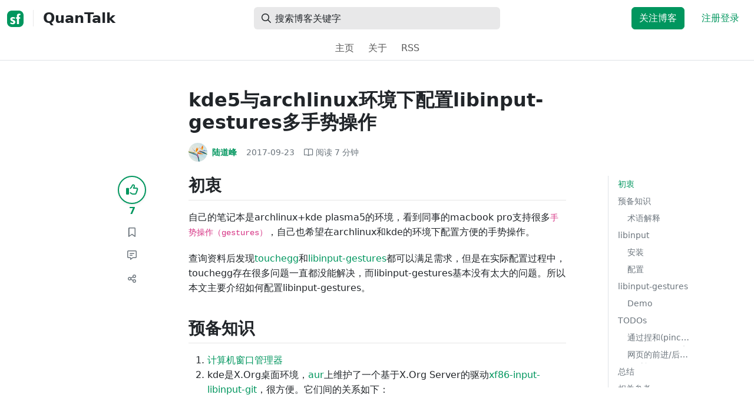

--- FILE ---
content_type: text/html; charset=utf-8
request_url: https://segmentfault.com/a/1190000011327776
body_size: 21138
content:
<!DOCTYPE html><html lang="zh"><head><meta charSet="utf-8"/><title>kde5与archlinux环境下配置libinput-gestures多手势操作 - QuanTalk - SegmentFault 思否</title><meta name="keywords" content="linux,手势监听,手势"/><meta name="description" content="自己的笔记本是archlinux+kde plasma5的环境，看到同事的macbook pro支持很多手势操作（gestures），自己也希望在archlinux和kde的环境下配置方便的手势操作。"/><meta name="userId" id="SFUserId"/><meta name="userRank" id="SFUserRank"/><meta name="viewport" content="width=device-width, initial-scale=1, viewport-fit=cover, user-scalable=no"/><meta rel="apple-touch-icon" href="https://static.segmentfault.com/main_site_next/prod/touch-icon.png"/><meta name="msapplication-square150x150logo" content="https://static.segmentfault.com/main_site_next/prod/touch-icon.png"/><meta http-equiv="X-UA-Compatible" content="IE=edge, chrome=1"/><meta name="renderer" content="webkit"/><meta name="alexaVerifyID" content="LkzCRJ7rPEUwt6fVey2vhxiw1vQ"/><meta name="apple-itunes-app" content="app-id=958101793, app-argument="/><meta property="qc:admins" content="15317273575564615446375"/><meta name="msapplication-TileColor" content="#009a61"/><meta name="baidu_union_verify" content="361d9f81bc56b8d1183231151d2b8012"/><meta name="sogou_site_verification" content="MKVKCoIjwL"/><meta name="360-site-verification" content="737314c9bf48873a1a0a22295203d9d1"/><link rel="shortcut icon" type="image/x-icon" href="https://static.segmentfault.com/main_site_next/prod/favicon.ico"/><link rel="search" type="application/opensearchdescription+xml" href="/opensearch.xml" title="SegmentFault"/><link rel="alternate" type="application/atom+xml" href="/feeds/questions" title="SegmentFault \u6700\u65B0\u95EE\u9898"/><link rel="alternate" type="application/atom+xml" href="/feeds/blogs" title="SegmentFault \u6700\u65B0\u6587\u7AE0"/><meta name="twitter:card" content="summary"/><meta name="twitter:image" content="https://static.segmentfault.com/main_site_next/prodtouch-icon.png"/><meta name="twitter:site" content="@segment_fault"/><meta name="twitter:creator" content="@segmentfault"/><meta name="twitter:title" content="kde5与archlinux环境下配置libinput-gestures多手势操作"/><meta name="og:type" content="article"/><meta name="og:image" content="https://static.segmentfault.com/main_site_next/prodtouch-icon.png"/><meta name="og:title" content="kde5与archlinux环境下配置libinput-gestures多手势操作"/><meta name="og:description" content="自己的笔记本是archlinux+kde plasma5的环境，看到同事的macbook pro支持很多手势操作（gestures），自己也希望在archlinux和kde的环境下配置方便的手势操作。"/><meta name="og:url" content="https://segmentfault.com/a/1190000011327776"/><meta name="og:site_name" content="SegmentFault 思否"/><meta name="msvalidate.01" content="2C018C53297C8388F3E7052F5E9CA6AF"/><meta name="event-object" value="{&quot;current&quot;: [&quot;article&quot;, [&quot;1190000011327776&quot;]], &quot;root&quot;: [&quot;article&quot;, &quot;1190000011327776&quot;]}" id="SFEventObject"/><link rel="canonical" href="https://segmentfault.com/a/1190000011327776"/><script type="application/ld+json">{
            "@context": "https://schema.org",
            "@type": "Article",
            "mainEntityOfPage": {
              "@type": "WebPage",
              "@id": "https://google.com/article"
            },
            "name": "kde5与archlinux环境下配置libinput-gestures多手势操作",
            "headline": "kde5与archlinux环境下配置libinput-gestures多手势操作",
            "image": "https://static.segmentfault.com/main_site_next/prodtouch-icon.png",
            "datePublished": "2017-09-23T14:23:12.000Z",
            "dateModified": "2019-04-19T15:12:31.000Z",
            "url": "https://segmentfault.com/a/1190000011327776",
            "author": {
              "@type": "Person",
              "name": "陆道峰",
              "url": "https://segmentfault.com/u/adolphlwq"
            },
            "publisher": {
              "@type": "Organization",
              "name": "SegmentFault",
              "logo": {
                "@type": "ImageObject",
                "url":
                  "https://assets.segmentfault.com/v-5fc4b0b2/global/img/static/touch-icon.png"
              }
            }
          }</script><meta name="next-head-count" content="37"/><link data-next-font="size-adjust" rel="preconnect" href="/" crossorigin="anonymous"/><link rel="preload" href="https://static.segmentfault.com/main_site_next/prod/_next/static/css/8a2de9abf59d619c.css" as="style"/><link rel="stylesheet" href="https://static.segmentfault.com/main_site_next/prod/_next/static/css/8a2de9abf59d619c.css" data-n-g=""/><noscript data-n-css=""></noscript><script defer="" nomodule="" src="https://static.segmentfault.com/main_site_next/prod/_next/static/chunks/polyfills-c67a75d1b6f99dc8.js"></script><script src="https://sponsor.segmentfault.com/spcjs.php?id=1&amp;block=1&amp;repu=0&amp;v=5f0a9217&amp;tag=linux%2C%E6%89%8B%E5%8A%BF%E7%9B%91%E5%90%AC%2C%E6%89%8B%E5%8A%BF&amp;withtext=1" data-nscript="beforeInteractive"></script><script src="https://static.segmentfault.com/main_site_next/prod/_next/static/chunks/webpack-f827bc7f33b5aa2a.js" defer=""></script><script src="https://static.segmentfault.com/main_site_next/prod/_next/static/chunks/framework-b06a93d4cd434123.js" defer=""></script><script src="https://static.segmentfault.com/main_site_next/prod/_next/static/chunks/main-7b0e951b1aa6f444.js" defer=""></script><script src="https://static.segmentfault.com/main_site_next/prod/_next/static/chunks/pages/_app-154d231470f83ca7.js" defer=""></script><script src="https://static.segmentfault.com/main_site_next/prod/_next/static/chunks/54312-bc4a0e4b41f24c9b.js" defer=""></script><script src="https://static.segmentfault.com/main_site_next/prod/_next/static/chunks/69706-07a7095268b70805.js" defer=""></script><script src="https://static.segmentfault.com/main_site_next/prod/_next/static/chunks/75637-fc32eba996308eba.js" defer=""></script><script src="https://static.segmentfault.com/main_site_next/prod/_next/static/chunks/11063-1b323070c1d23392.js" defer=""></script><script src="https://static.segmentfault.com/main_site_next/prod/_next/static/chunks/70694-3d6afca6967f318c.js" defer=""></script><script src="https://static.segmentfault.com/main_site_next/prod/_next/static/chunks/83075-4e7ff52fbf2dea21.js" defer=""></script><script src="https://static.segmentfault.com/main_site_next/prod/_next/static/chunks/pages/Blogs/Detail-251499ec59f860aa.js" defer=""></script><script src="https://static.segmentfault.com/main_site_next/prod/_next/static/rBuqxSyQsyebiBGJhT4Ov/_buildManifest.js" defer=""></script><script src="https://static.segmentfault.com/main_site_next/prod/_next/static/rBuqxSyQsyebiBGJhT4Ov/_ssgManifest.js" defer=""></script><style id="__jsx-563de19a56c74ed5">@media(min-width:1400px){.container{max-width:1320px}}.blog-header.theme-light input{background-color:rgba(33,37,41,.1)}.blog-header.theme-light input::-webkit-input-placeholder{color:rgba(var(--bs-dark-rgb),var(--bs-text-opacity))}.blog-header.theme-dark input{background-color:rgba(255,255,255,.1)}.blog-header.theme-dark input::-webkit-input-placeholder{color:rgba(var(--bs-light-rgb),var(--bs-text-opacity))}</style><style id="__jsx-b1cc3f89c4f8c7b8">@charset "UTF-8";.fmt,.preview-wrap{line-height:1.6}.fmt .hljs,.preview-wrap .hljs{background-color:transparent!important;padding:0!important}.fmt p,.fmt address,.fmt ul,.fmt ol,.fmt dl,.fmt pre,.fmt blockquote,.fmt table,.fmt figure,.fmt hr,.preview-wrap p,.preview-wrap address,.preview-wrap ul,.preview-wrap ol,.preview-wrap dl,.preview-wrap pre,.preview-wrap blockquote,.preview-wrap table,.preview-wrap figure,.preview-wrap hr{margin-bottom:1.25rem}.fmt p,.preview-wrap p{word-wrap:break-word}.fmt p a,.preview-wrap p a{word-break:break-all}.fmt ol ol,.fmt ol ul,.fmt ul ol,.fmt ul ul,.preview-wrap ol ol,.preview-wrap ol ul,.preview-wrap ul ol,.preview-wrap ul ul{margin-bottom:0}.fmt li>p:last-of-type,.preview-wrap li>p:last-of-type{margin-bottom:0!important}.fmt h1,.preview-wrap h1{font-size:2rem;margin:2.75rem 0 1rem;padding-bottom:.5rem;border-bottom:3px double rgba(0,0,0,.1)}.fmt h2,.preview-wrap h2{font-size:1.75rem;margin:2.5rem 0 1rem;padding-bottom:.5rem;border-bottom:1px double rgba(0,0,0,.1)}.fmt>h2:first-child,.preview-wrap>h2:first-child{margin-top:0}.fmt h3,.preview-wrap h3{font-size:1.5rem;margin:2.25rem 0 1rem}.fmt h4,.preview-wrap h4{font-size:1.25rem;margin:2rem 0 1rem}.fmt h5,.preview-wrap h5{font-size:1rem;margin:1.75rem 0 1rem}.fmt h6,.preview-wrap h6{font-size:1rem;margin:1.5rem 0 .5rem}.fmt h6::before,.preview-wrap h6::before{content:"❐";margin-right:.25rem}.fmt blockquote,.preview-wrap blockquote{padding-left:1rem;border-left:.25rem solid#e9ecef}.fmt pre,.preview-wrap pre{padding:1rem;max-height:35rem;line-height:1.5;background-color:#e9ecef;overflow:auto}.fmt pre code,.preview-wrap pre code{word-wrap:normal;overflow-wrap:normal;white-space:inherit}.fmt hr,.preview-wrap hr{margin:2rem auto;max-width:160px;border-top-width:1px;background-color:rgba(0,0,0,.5)}.fmt img,.preview-wrap img{max-width:100%;height:auto}.fmt table,.preview-wrap table{border:1px solid#dee2e6;width:100%;table-layout:fixed}.fmt table td,.fmt table th,.preview-wrap table td,.preview-wrap table th{padding:.75rem;border:1px solid#dee2e6;word-wrap:break-word}.fmt table [align=center],.preview-wrap table [align=center]{text-align:center}.fmt table [align=right],.preview-wrap table [align=right]{text-align:right}.fmt table thead th,.preview-wrap table thead th{border-bottom-width:2px;background-color:#e9ecef;color:#212529;font-weight:bold}.fmt table tbody tr:hover,.preview-wrap table tbody tr:hover{background-color:rgba(0,0,0,.025)}.fmt .img-wrap,.preview-wrap .img-wrap{display:block;text-align:center}article.fmt a img{cursor:pointer}article.fmt img{cursor:-webkit-zoom-in;cursor:-moz-zoom-in;cursor:zoom-in}article.fmt p>img{display:block;margin:0 auto}</style><style id="__jsx-cc36e5857a65b21d">.article-content{margin-bottom:1.5rem}.article-content .userExcerpt p{margin-bottom:0!important}.article-content .col-md-90{width:120px}.article-content pre{position:relative}.right-side .right-block{margin-bottom:1.5rem}#article-header{border-top:2px solid#00965e}@media(max-width:767.98px){.article-content .col-md-90{width:100%}}@media(max-width:575.98px){.blog-comment-wrap.container{padding-bottom:56px!important;padding-bottom:-webkit-calc(56px + constant(safe-area-inset-bottom))!important;padding-bottom:-moz-calc(56px + constant(safe-area-inset-bottom))!important;padding-bottom:calc(56px + constant(safe-area-inset-bottom))!important;padding-bottom:-webkit-calc(56px + env(safe-area-inset-bottom))!important;padding-bottom:-moz-calc(56px + env(safe-area-inset-bottom))!important;padding-bottom:calc(56px + env(safe-area-inset-bottom))!important}}</style><style id="__jsx-5003cdcc1535ca36">.operation .dropdown-toggle::after{display:none}</style><style id="__jsx-e84cb026495aebda">.nav-header{cursor:pointer}#collapseTarget{max-height:360px;overflow-y:auto}</style><style id="__jsx-39fbff7f152a3e49">.quote .delete-quote{visibility:hidden}.quote .list-group-item:hover .delete-quote{visibility:visible}</style><style id="__jsx-ae5d34d7181e7c9b">.recommend-list-wrap .card-header{-webkit-box-shadow:0rem -.06rem 0rem 0rem rgba(0,0,0,.13)inset;-moz-box-shadow:0rem -.06rem 0rem 0rem rgba(0,0,0,.13)inset;box-shadow:0rem -.06rem 0rem 0rem rgba(0,0,0,.13)inset}.mr-13{margin-right:13px}</style><style id="__jsx-3434af9ca00bacf8">.comment-wrap .media-body .fmt,.comment-wrap .media-body .fmt>p:first-child{display:inline}.comment-wrap .media-body .fmt>p:first-child::after{display:block;content:"";margin-bottom:1.25rem}.comment-wrap .media-body .fmt>p:last-child::after{display:none!important}.comment-wrap .commentUnit:hover .control-area,.comment-wrap .commentUnit:hover .comment-control-area{display:-webkit-box!important;display:-webkit-flex!important;display:-moz-box!important;display:-ms-flexbox!important;display:flex!important}.comment-wrap .comment-reply{overflow:hidden;word-wrap:break-word;overflow-wrap:break-word;resize:none}.comment-wrap .dropdown-item.active,.comment-wrap .dropdown-item:active{background:#f8f9fa!important;color:inherit!important}.comment-wrap .reply-list .list-group-item{background-color:unset}</style><style id="__jsx-46db19708ab5e5b7">.mentions-wrap .dropdown-toggle::after{display:none}</style></head><body><div id="__next"><div class="d-none d-lg-block text-center"><div id="OA_holder_5" class="OA_holder" style="display:none"></div></div><div id="root-top-container"></div><header data-bs-theme="light" class="sticky-top blog-header theme-light border-bottom" style="background-color:#fff;transform:translateY(0px)"><div class="container-xl"><nav style="padding-top:0.75rem;padding-bottom:0.75rem" class="navbar navbar-expand-lg navbar-light"><div class="d-none d-lg-flex align-items-center w-50 me-auto"><a href="/blogs" class="d-none d-md-block p-0 navbar-brand"><svg width="28" height="28" viewBox="0 0 28 28" fill="none" xmlns="http://www.w3.org/2000/svg" class="text-primary"><title>SF</title><path fill-rule="evenodd" clip-rule="evenodd" d="M8 0C3.58172 0 0 3.58172 0 8V20C0 24.4183 3.58172 28 8 28H20C24.4183 28 28 24.4183 28 20V8C28 3.58172 24.4183 0 20 0H8ZM13.73 11.9372C12.578 11.2873 11.2724 10.9592 9.95 10.9872C8.625 10.9872 5.535 11.3372 5.535 14.5872C5.535 16.4122 6.495 17.2622 7.935 17.9772C8.305 18.1622 8.655 18.3072 8.965 18.4322L8.96675 18.433C9.83592 18.7926 10.525 19.0778 10.525 19.8472C10.525 20.7222 9.715 21.0322 8.96 21.0322C7.93318 20.9427 6.96552 20.5134 6.21 19.8122L5.25 21.7322V21.9572C6.47366 22.8581 7.96081 23.3292 9.48 23.2972C11.175 23.2972 14.015 22.8422 14.015 19.6272C14.015 17.6272 13.065 16.8572 11.315 16.1272L10.67 15.8772C9.725 15.5222 8.98 15.2422 8.98 14.4522C8.98 13.9672 9.22 13.3872 10.38 13.3872C11.2483 13.3883 12.0951 13.6572 12.805 14.1572L13.73 12.1572V11.9372ZM22.92 5.75224C22.0842 5.39862 21.1823 5.22813 20.275 5.25224C18.635 5.25224 16.635 5.92724 16.635 9.14724C16.635 9.16319 16.6454 9.5817 16.6567 10.0374C16.6702 10.5821 16.685 11.18 16.685 11.2072C16.6839 11.2467 16.6678 11.2842 16.64 11.3122C16.611 11.3378 16.5737 11.352 16.535 11.3522H15.36L15.32 13.8922C15.4316 13.8922 15.5761 13.8878 15.7433 13.8827C15.973 13.8756 16.2456 13.8672 16.535 13.8672L16.5911 13.8777L16.64 13.9072C16.667 13.9358 16.683 13.973 16.685 14.0122C16.665 14.8782 16.653 16.325 16.6458 17.8134L16.642 18.7072C16.6393 19.4489 16.6377 20.1741 16.6366 20.8153L16.6357 21.5401L16.6354 21.8642L16.635 22.9722L20.2 22.9522C20.1997 22.8821 20.1992 22.7899 20.1987 22.6781C20.1954 21.9732 20.1884 20.4931 20.1781 18.9054L20.1684 17.515C20.1579 16.13 20.145 14.8097 20.13 13.9922C20.1281 13.9532 20.1426 13.9151 20.17 13.8872C20.199 13.8617 20.2363 13.8474 20.275 13.8472L20.5421 13.8565C20.9195 13.867 21.368 13.8705 21.7216 13.8717L22.16 13.8722L22.2 11.3322H20.275L20.2189 11.3218L20.17 11.2922C20.1436 11.2637 20.1292 11.2261 20.13 11.1872V9.62724C20.13 8.35724 20.46 7.81724 21.225 7.81724C21.5758 7.8304 21.9184 7.92634 22.225 8.09724L22.92 6.02724V5.75224Z" fill="currentColor"></path></svg></a><div class="d-none d-md-block" style="width:1px;height:1.75rem;background-color:rgba(33, 37, 41, 0.1)"></div><a href="/blog/quantalk"><div class="d-flex align-items-center ms-md-3 text-body"><h4 class="mb-0">QuanTalk</h4></div></a></div><div class="d-flex d-lg-none align-items-center justify-content-between w-100"><a href="/blog/quantalk"><div class="d-flex align-items-center ms-lg-3 text-body"><h4 class="mb-0 text-truncate-1">QuanTalk</h4></div></a><a role="button" tabindex="0" href="/user/login" class="d-lg-none ms-2 flex-shrink-0 text-primary btn btn-link">注册登录</a></div><div class="w-100 navbar-collapse collapse" id="basic-navbar-nav"><div class="w-100 position-relative my-3 my-lg-0"><div class="d-none d-lg-flex w-100" style="max-width:432px;height:38px"><div class="d-flex align-items-center position-absolute h-100" style="margin-left:0.81rem"><i class="far fa-magnifying-glass text-body"></i></div><form class="flex-fill"><input placeholder="搜索博客关键字" aria-label="搜索" style="padding-left:2.3rem;background-color:rgba(33, 37, 41, 0.1)" type="text" class="border-0 shadow-none h-100 text-body form-control" value=""/></form></div><div class="d-flex d-lg-none w-100"><div class="d-flex align-items-center position-absolute h-100" style="margin-left:0.81rem"><i class="far fa-magnifying-glass text-body"></i></div><form class="flex-fill"><input placeholder="搜索博客关键字" aria-label="搜索" style="padding-left:2.3rem;background-color:rgba(33, 37, 41, 0.1)" type="text" class="border-0 shadow-none h-100 text-body form-control" value=""/></form></div></div><div class="p-0 ms-auto align-items-lg-center justify-content-end w-100 navbar-nav"><div class="me-2 me-md-0 nav-item"><a role="button" tabindex="0" href="#" class="me-3 btn btn-primary">关注博客</a><a role="button" tabindex="0" href="/user/login" class="text-primary btn btn-link">注册登录</a></div></div></div></nav><nav class="sflex-center py-0 navbar navbar-expand navbar-light"><div class="navbar-nav"><div class="mx-1 nav-item"><a href="/blog/quantalk" data-rr-ui-event-key="/blog/quantalk" class="nav-link">主页</a></div><div class="mx-1 nav-item"><a href="/blog/quantalk/about" data-rr-ui-event-key="/blog/quantalk/about" class="nav-link">关于</a></div><div class="mx-1 nav-item"><a href="/feeds/blog/quantalk" data-rr-ui-event-key="/feeds/blog/quantalk" class="nav-link">RSS</a></div></div></nav></div></header><style>
          html {
            scroll-behavior: smooth;
          }
          .article-wrap article h2, .article-wrap article h3 { 
            scroll-margin-top: 20px;
          }
        </style><div class="bg-white d-none d-xl-flex justify-content-center"><div id="OA_holder_2" class="OA_holder" style="display:none"></div></div><div class="bg-white py-5"><div class="pt-3 pt-sm-0 article-wrap container"><div class="row"><div class="mx-auto col-lg-7"><h1 class="h2 mb-3"><a href="/a/1190000011327776" class="link-dark">kde5与archlinux环境下配置libinput-gestures多手势操作</a></h1><div class="d-flex flex-wrap mb-4"><div class="d-flex align-items-center font-size-14"><a class="d-flex align-items-center" href="/u/adolphlwq"><div class="position-relative sflex-center rounded-circle flex-shrink-0 me-2" style="width:32px;height:32px"><img src="https://avatar-static.segmentfault.com/366/170/3661709080-5e8ee77a52598_huge128" alt="头像" class="w-100 h-100 position-absolute left-0 top-0 rounded-circle bg-white"/></div><div class="d-flex flex-column"><div class="d-flex"><strong class="font-size-14">陆道峰</strong><ul class="list-inline mb-0 authentication-info ms-1"></ul></div><div class="user-badge-wrap font-size-14 text-secondary"></div></div></a><a href="/a/1190000011327776/revision" class="link-secondary font-size-14 ms-2 ps-1"><time dateTime="2017-09-23T14:23:12.000Z" itemProp="datePublished">2017-09-23 </time></a><div class="ms-3 d-flex align-items-baseline text-secondary"><i class="far fa-book-open"></i><span class="ms-1">阅读 <!-- -->7<!-- --> 分钟</span></div></div></div></div></div><div class="row"><div class="d-none d-lg-flex justify-content-end align-items-start col-lg-2"><div class="sticky-outer-wrapper sticky-wrap functional-area-left justify-content-center me-0 ms-0 mt-0"><div class="sticky-inner-wrapper" style="position:relative;top:0px"><div role="group" class="align-items-center btn-group-vertical"><button type="button" aria-label="点赞" class="func-btn mainLike sflex-center shadow-sm rounded-circle main-lg-Like mb-0 btn btn-outline-primary"><i class="far fa-thumbs-up"></i></button><span class="text-primary fw-bold ">7</span><button type="button" aria-label="收藏" class="func-btn sflex-center rounded-circle  mt-2 btn btn-outline-secondary"><i class="far fa-bookmark"></i></button><a class="func-btn sflex-center btn btn-outline-secondary rounded-circle" href="#comment-area" aria-label="评论"><i class="far fa-message-lines"></i></a><div class="dropdown"><button type="button" id="actions-toggle" aria-expanded="false" aria-label="分享" class="func-btn nav-tab-item  rounded-pill btn btn-outline-secondary sflex-center rounded-circle dropdown-toggle btn btn-primary"><i class="far fa-share-nodes"></i></button></div><canvas hidden="" class="qrcode"></canvas></div></div></div><canvas hidden="" class="qrcode"></canvas></div><div class="mx-auto col-lg-7"><div><div id="OA_holder_25" class="OA_holder" style="display:none"></div><article class="article fmt article-content ">
<h2>初衷</h2>
<p>自己的笔记本是archlinux+kde plasma5的环境，看到同事的macbook pro支持很多<code>手势操作（gestures）</code>，自己也希望在archlinux和kde的环境下配置方便的手势操作。</p>
<p>查询资料后发现<a href="https://link.segmentfault.com/?enc=kg0823pmSX04LbX0%2FgwRLQ%3D%3D.29G1lS%2BUiPoORLQ%2BfcKd7RGBQsFAr0mAejkBFgoTzv5hyNbENn4UsBlyvAt10byv" rel="nofollow" target="_blank">touchegg</a>和<a href="https://link.segmentfault.com/?enc=j2E65PEMA%2F0VEIeEzkPVHw%3D%3D.QQmlABZjOpn5NSiKZqRRYXpa7f4p2Fc0JF%2Bp89fUTtvhfvyhtJbGGZg0KK4ZCDxG" rel="nofollow" target="_blank">libinput-gestures</a>都可以满足需求，但是在实际配置过程中，touchegg存在很多问题一直都没能解决，而libinput-gestures基本没有太大的问题。所以本文主要介绍如何配置libinput-gestures。</p>
<h2>预备知识</h2>
<ol>
<li><a href="https://link.segmentfault.com/?enc=zudUSAZ%2FcClgF%2BVN0QngfA%3D%3D.oXC8GHk3Uh6l4uyi2u8B1ceQyyJY0QGDoZyJMoGxyXM0sdF%2FeRfNSlXUqXDrTlkaTStevfOprbWL4ckMmAhphg%3D%3D" rel="nofollow" target="_blank">计算机窗口管理器</a></li>
<li>kde是X.Org桌面环境，<a href="https://link.segmentfault.com/?enc=ndHkd1YkAqm7m12GasLWWw%3D%3D.YWupkP6sAb6foJJh6kL3EyjHWyfSDBHNJ96w0sjLAOI%3D" rel="nofollow" target="_blank">aur</a>上维护了一个基于X.Org Server的驱动<a href="https://link.segmentfault.com/?enc=5wQjYfg%2BrSHF1QrDcWUA7A%3D%3D.Kyzk71f7aoID%2FE02BdxowYXvKW%2FtRj%2BMUYgdA0%2BVJvp7uJ%2F5iF2b%2B1M98cfFs52xHw7IYYzkVHnNDAbRQ6cbJQ%3D%3D" rel="nofollow" target="_blank">xf86-input-libinput-git</a>，很方便。它们间的关系如下：</li>
</ol>
<p><img referrerpolicy="no-referrer" src="/img/remote/1460000011327779" alt="" title=""><br>X11 client在我这里就是kde plasma5。</p>
<ol><li>驱动程序libinput，linux生态提供了很多驱动，本文使用的驱动是<a href="https://link.segmentfault.com/?enc=IhP6vBBuWimWFIf6d77mrQ%3D%3D.ItjCl8pO8XsnJEtJnO9Pjv6mGPxyMqodFhgZoktIjdGBEGr9mZgijW%2FVf99hwWtYggJ%2FjIJrEowbDkaxe%2BEU8Q%3D%3D" rel="nofollow" target="_blank">libinput</a>，它负责分析内核从输入设备得到的数据，发送给桌面环境，桌面环境根据不同的数据进行反馈。</li></ol>
<h3>术语解释</h3>
<ul>
<li>touchpad：通常意义上的触摸板。</li>
<li>clickpad：指底部没有按钮的touchpad，参考<a href="https://link.segmentfault.com/?enc=ulgofR8G7pFQz9uPphl3bQ%3D%3D.zO4kIcUNDNc7lX1owA%2FYgCUvqrBRtENNtLjrLxituhWWJwX8z3%2BLvldpiVI959n2oirvCGWIUlUBL6ilmDfCqyVoUJLWj%2B2GsZkhEyhbhjA%3D" rel="nofollow" target="_blank">clickpad</a>。clickpad中通过不同手指数量的点击行为来<strong>模拟</strong>鼠标左键、中键、右键点击。这些都可以配置或者关闭。</li>
<li>click：点击，本文语境中之物理按钮的“按压”和“释放”。</li>
<li>Clickpad software button behavior：clickpad上软按钮的行为，详情见<a href="https://link.segmentfault.com/?enc=wWD0JbUtBnldHG4EoXL4zQ%3D%3D.RJ5TUuvA3UQHr6DpfRcq9iLLhXBxNapO9Dfki70q6oEGY34YigohLx0jxufKj5pRCRpI%2B9tPgrSgNfxtgQBZ6AFzIjLpX2xyDNx7Ows671A%3D" rel="nofollow" target="_blank">Clickpad software button behavior</a>。</li>
</ul>
<h2>libinput</h2>
<h3>安装</h3>
<ol><li>install basic libinput and xf86-input-libinput</li></ol>
<pre><code class="shell">sudo gpasswd -a $USER input
sudo pacman -S libinput xf86-input-libinput</code></pre>
<h3>配置</h3>
<p>libinput有两种配置方式：</p>
<ul>
<li>使用配置文件的永久配置方式</li>
<li>使用xinput命令行工具，针对运行时(runtime)进行实时配置，主要用来调试。</li>
</ul>
<h4>配置文件</h4>
<p>libinput安装后默认的配置文件在<code>/usr/share/X11/xorg.conf.d</code>目录下，如何你安装多个驱动，会存在多个文件：</p>
<pre><code class="shell">➜  xorg.conf.d ll
total 12K
-rw-r--r-- 1 root root 1.4K Aug 14 05:40 10-quirks.conf
-rw-r--r-- 1 root root  964 May  5 20:24 40-libinput.conf
-rw-r--r-- 1 root root 1.8K Nov 18  2016 70-synaptics.conf</code></pre>
<p>笔者这里安装了3个驱动，所以有3个配置文件，<strong>默认情况下，kde会根据文件前缀数字的大小决定优先使用哪个配置文件，数字越大，优先级越高。</strong></p>
<p>我们需要把默认配置文件复制到<code>/etc/X11/xorg.conf.d/</code>目录下：</p>
<pre><code class="shell">sudo cp /usr/share/X11/xorg.conf.d/40-libinput.conf /etc/X11/xorg.conf.d/40-libinput.conf</code></pre>
<p>下面是文件中touchpad部分的配置：</p>
<pre><code class="shell">Section "InputClass"
        Identifier "touchpad"
        MatchIsTouchpad "on"
        MatchDevicePath "/dev/input/event*"
        Driver "libinput"
        Option "Tapping" "on"
        Option "ButtonMapping" "1 3 0 4 5 6 7"
        Option "TappingButtonMap" "lmr"
        Option "DisableWhileTyping" "on"
        Option "TappingDrag" "on"
EndSection</code></pre>
<p>详细参数和解释见<a href="https://link.segmentfault.com/?enc=jzEpxA2SrTSg4HvG%2BM5SPQ%3D%3D.FztQ05BLo0qjJLQYnp4o37Xr1%2F0%2Ff78OtjWf%2F9%2FBv0zmqyG5uLE%2FnJei6OQ06ynsEWLXrNshOoSP4RER15BNdw%3D%3D" rel="nofollow" target="_blank">libinput man page: based on X.Org input dirver</a>，解释下几个重要的配置参数：</p>
<ul>
<li>Option "Tapping" "on"：手指点击touchpad发送鼠标点击事件</li>
<li>Option "TappingButtonMap" "lmr"：1个手指点击对应<code>鼠标左键</code>，2个手指点击对应<code>鼠标中键</code>，3个鼠标点击对应<code>鼠标右键</code>。</li>
<li>Option "ButtonMapping" "1 3 0 4 5 6 7"，按钮映射，详情见<a href="https://link.segmentfault.com/?enc=5T0z9JvTzD%2Bk%2FZRMVl0E2A%3D%3D.EbNz76h9Jt88tWPtaq1xAqAyY%2BiaPSHm7%2B8V0DDPYyNk52rBMUakRQNdJNwCqa3MG1DI07rgN6h4X04FLeMgOw%3D%3D" rel="nofollow" target="_blank">libinput#Button_Mapping</a>，这里笔者关闭了3指对应的左键。</li>
<li>Option "DisableWhileTyping" "on"：打字时不检测touchpad事件，防止用户不小心触碰touchpad引起不必要的影响。</li>
<li>Option "TappingDrag" "on"：开启点击拖拽。</li>
</ul>
<h4>调试</h4>
<ol><li>确定touchpad设备</li></ol>
<pre><code class="shell">➜  ~ xinput list
⎡ Virtual core pointer                          id=2    [master pointer  (3)]
⎜   ↳ Virtual core XTEST pointer                id=4    [slave  pointer  (2)]
⎜   ↳ SynPS/2 Synaptics TouchPad                id=13   [slave  pointer  (2)]
⎜   ↳ TPPS/2 IBM TrackPoint                     id=16   [slave  pointer  (2)]
......</code></pre>
<ol><li>查看touchpad的详细配置</li></ol>
<pre><code class="shell">➜  ~ xinput list-props "SynPS/2 Synaptics TouchPad"
Device 'SynPS/2 Synaptics TouchPad':
        Device Enabled (142):   1
        Coordinate Transformation Matrix (144): 1.000000, 0.000000, 0.000000, 0.000000, 1.000000, 0.000000, 0.000000, 0.000000, 1.000000
        libinput Tapping Enabled (295): 1
        libinput Tapping Enabled Default (296): 0
        libinput Tapping Drag Enabled (297):    1
        libinput Tapping Drag Enabled Default (298):    1
        libinput Tapping Drag Lock Enabled (299):       0
        libinput Tapping Drag Lock Enabled Default (300):       0
        libinput Tapping Button Mapping Enabled (301):  0, 1
        libinput Tapping Button Mapping Default (302):  1, 0
        libinput Accel Speed (277):     0.000000
        libinput Accel Speed Default (278):     0.000000
        libinput Natural Scrolling Enabled (282):       0
        libinput Natural Scrolling Enabled Default (283):       0
        libinput Send Events Modes Available (262):     1, 1
        libinput Send Events Mode Enabled (263):        0, 0
        libinput Send Events Mode Enabled Default (264):        0, 0
        libinput Left Handed Enabled (284):     0
        libinput Left Handed Enabled Default (285):     0
        libinput Scroll Methods Available (286):        1, 1, 0
        libinput Scroll Method Enabled (287):   1, 0, 0
        libinput Scroll Method Enabled Default (288):   1, 0, 0
        libinput Click Methods Available (303): 1, 1
        libinput Click Method Enabled (304):    1, 0
        libinput Click Method Enabled Default (305):    1, 0
        libinput Middle Emulation Enabled (291):        0
        libinput Middle Emulation Enabled Default (292):        0
        libinput Disable While Typing Enabled (306):    1
        libinput Disable While Typing Enabled Default (307):    1
        Device Node (265):      "/dev/input/event10"
        Device Product ID (266):        2, 7
        libinput Drag Lock Buttons (293):       &lt;no items&gt;
        libinput Horizontal Scroll Enabled (294):       1</code></pre>
<p>这里面有一个值很重要<strong>Device Node (265):      "/dev/input/event10"</strong>，后面使用libinput命令行时会用到这个路径。</p>
<ol><li>使用libinput debug-events 监控touchpad事件</li></ol>
<pre><code class="shell">➜  ~ libinput debug-events --device /dev/input/event10
-event10  DEVICE_ADDED     SynPS/2 Synaptics TouchPad        seat0 default group1  cap:pg  size 100x56mm tap(dl off) left scroll-nat scroll-2fg-edge click-buttonareas-clickfinger dwt-on
 event10  GESTURE_SWIPE_BEGIN  +2.82s   3
 event10  GESTURE_SWIPE_UPDATE  +2.82s  3  0.00/ 0.44 ( 0.00/ 3.63 unaccelerated)
 event10  GESTURE_SWIPE_UPDATE  +2.84s  3  0.00/ 3.43 ( 0.00/19.38 unaccelerated)
 event10  GESTURE_SWIPE_UPDATE  +2.87s  3  0.00/ 5.00 ( 0.00/19.38 unaccelerated)
 event10  GESTURE_SWIPE_UPDATE  +2.89s  3  0.00/ 3.33 ( 0.00/10.90 unaccelerated)
 event10  GESTURE_SWIPE_UPDATE  +2.92s  3  0.00/ 2.74 ( 0.00/ 8.48 unaccelerated)</code></pre>
<ol><li>使用libinput debug-gui 监控touchpad事件</li></ol>
<pre><code class="shell">➜  ~ libinput debug-gui --device /dev/input/event10
info: event10 SynPS/2 Synaptics TouchPad     added</code></pre>
<p>这时会出现一个GUI画面帮助检测。<br><img referrerpolicy="no-referrer" src="/img/remote/1460000011327780" alt="kde-libinput-gestures-001" title="kde-libinput-gestures-001" loading="lazy"></p>
<h2>libinput-gestures</h2>
<p>配置好touchpad和手势后，下面利用<code>libinput-gestures</code>来解析touchpad的数据，然后执行相关的操作。这里主要用到<a href="https://link.segmentfault.com/?enc=lEp8BjD%2B4pawxgscvPp2yw%3D%3D.BqwGEuHH%2B2nTEFL7cgtiNtDQuC73NbGZtA0u5VMOGa2GT%2BGAE%2FVAdwrUULXYQ5ng" rel="nofollow" target="_blank">xdotool</a>，xdotool是模拟键盘/鼠标输入和窗口管理等的命令行工具。libinput-gestures依赖xdotool。</p>
<p>libinput-gestures安装后会有默认的配置，位置在<code>/etc/libinput-gestures.conf</code>，用户可以在<del><code>~/libinput-gestures.conf</code></del>  <code>$HOME/.config/libinput-gestures.conf</code>配置自己的配置。笔者根据自己的需要修改了相关配置，如下：</p>
<pre><code class="shell"># Switch to next desktop
gesture swipe right 4   xdotool key ctrl+F1
# Switch to prev desktop
gesture swipe left 4 xdotool key ctrl+F2

# Present windows (current desktop)
gesture swipe down 3 xdotool key ctrl+F9
# Present windows (all desktop)
gesture swipe down 4 xdotool key ctrl+F10

# Show desktop
gesture swipe up 3 xdotool key super+d
# Show desktops grid
gesture swipe up 4 xdotool key ctrl+F8</code></pre>
<p><strong>主要思想是针对不同的手势触发相关的快捷键</strong>，快捷键的配置则可以在系统偏好设置--&gt;快捷键中设置。下图是笔者在plasma5中的切换桌面的快捷键配置：<br><img referrerpolicy="no-referrer" src="/img/remote/1460000011327781" alt="kde-libinput-gestures-002" title="kde-libinput-gestures-002" loading="lazy"></p>
<h3>Demo</h3>
<ol><li>四指横向滑动切换桌面：</li></ol>
<p><img referrerpolicy="no-referrer" src="/img/remote/1460000011327782" alt="kde-gestures-demo-1-min" title="kde-gestures-demo-1-min" loading="lazy"></p>
<ol><li>四指上下滑动显示所有桌面和所有活动窗口：</li></ol>
<p><img referrerpolicy="no-referrer" src="/img/remote/1460000011327783" alt="kde-gestures-demo-2-min" title="kde-gestures-demo-2-min" loading="lazy"></p>
<h2>TODOs</h2>
<h3>通过捏和(pinch in/pinch out)来放大/缩小网页（对标macbook）</h3>
<p><code>$HOME/.config/libinput-gestures.conf</code>中添加如下内容（方向可以自己定义）：</p>
<pre><code class="vim"># back history of chromium/chrome
gesture swipe right 3   xdotool key alt+Left
gesture swipe left 3   xdotool key alt+Right</code></pre>
<h3>网页的前进/后退（对标macbook）</h3>
<p><code>$HOME/.config/libinput-gestures.conf</code>中添加如下内容</p>
<pre><code class="vim"># pinch 
gesture pinch in 2 xdotool key ctrl+minus # 2指捏: 缩小
gesture pinch out 2 xdotool key ctrl+plus # 2指张: 放大</code></pre>
<h2>总结</h2>
<p>本文从想法到配置好前前后后花了大约1个月时间，大部分时间用在了理解输入驱动、配置驱动以及配置调试toucgegg和libinput-gestures上了。</p>
<p>笔者在配置好自己的archlinux 手势后，机缘巧合用了一个星期的macbook pro，体会了苹果下面的手势操作。总体感觉苹果的手势操作更流畅，识别更准确。毕竟苹果是自己的生态系统，可以针对自己的macOS系统进行封装和调试。而在Linux生态中，因为存在多个Linux发行版和桌面环境，手势操作很难兼容所有发行版，这就要求用户要有较强的动手能力和理解能力。可以说两者都能实现丰富的手势操作，而且Linux的扩展性更强一些，但是需要更专业的知识和动手能力。</p>
<h2>相关参考</h2>
<ul>
<li><a href="https://link.segmentfault.com/?enc=uZnrdmT9nsy4aX4qFs%2BhTw%3D%3D.qxHV56UqUEtvjsvQWacSQcpf6zI%2B08nxxl1GRm11Mx8E1HQjzX%2BtVKliytLrPFiSpLGB7jqkYlKv6cDPf607c2Uz4wnKjC0kqYuhC0cze9U%3D" rel="nofollow" target="_blank">原文链接</a></li>
<li><a href="https://link.segmentfault.com/?enc=Vd2eM8MAP%2FQD3NdVsAe1Bw%3D%3D.NE664B5myT%2B4nU1u8wTErRNk8iAINr0eaChY%2B%2BKNhRBN7SUsdbKquyyU7EPPc1WN" rel="nofollow" target="_blank">GitHub: libinput-gestures</a></li>
<li><a href="https://link.segmentfault.com/?enc=db%2FMLEJTFX9%2BVwRweyKbtg%3D%3D.RNebfBqJ5R62vO9E7nBzJ1jbJ26X4cslvi2fm5Ui0nYD1ke5U%2BRxpJB6h9xvAcjH" rel="nofollow" target="_blank">arch wiki: libinput</a></li>
<li><a href="https://link.segmentfault.com/?enc=hpShPJvJaQhokarZgsWv6g%3D%3D.ucwQuYQDm2whMzi7odIdvZQ1oJnbsV40BuL82wAXn8RQseZN7M6ruGvAXIUg6Jouwd2Ys1iCj0obObEfFrLMqg%3D%3D" rel="nofollow" target="_blank">libinput official doc: related pages</a></li>
<li><a href="https://link.segmentfault.com/?enc=oxPtTzZB4FxtjAEaYas1Mg%3D%3D.SzJD3GYC%2FYaAi%2F9tbIRX4H9az%2BoEtcs6G8YR2K00syzG99mQriE4QKDOjdGnzoZoPBLqw%2FSHJtQN85x7ceyA9A%3D%3D" rel="nofollow" target="_blank">libinput man page</a></li>
<li><a href="https://link.segmentfault.com/?enc=xRPnMRSNc%2FDtti6L%2F3NXSg%3D%3D.9yu9iWYvlNBuwgI%2F4R3VIFXIGaFlNFdWSiZMcZlVbck3ruN1x%2BPvZH0ARCPF3h%2BCurWh9zsAx8jAQ7bzl3t0fg%3D%3D" rel="nofollow" target="_blank">libinput man page: based on X.Org input dirver</a></li>
<li><a href="https://link.segmentfault.com/?enc=okHUmHtR2cwp5clbgOOrmA%3D%3D.FS6W8V3r3T2nsrrYlVRFB0DorU%2FdEkSzIBmhKfLGriXJx1azsrDtxOU3pwrDUSRDbtYTYSkwHLkudYtXOazWaw%3D%3D" rel="nofollow" target="_blank">Archlinux: 优化触摸板配置</a></li>
</ul>
</article><div class="d-flex flex-wrap align-items-center "><div class="m-n1 d-flex flex-wrap align-items-center"><a href="/t/linux" class="m-1 badge-tag  ">linux</a><a href="/t/%E6%89%8B%E5%8A%BF%E7%9B%91%E5%90%AC" class="m-1 badge-tag  ">手势监听</a><a href="/t/%E6%89%8B%E5%8A%BF" class="m-1 badge-tag  ">手势</a></div></div><div id="OA_holder_3" class="OA_holder mt-4" style="display:none"></div><div class="functional-area-bottom text-center my-4 py-3"><div role="group" class="btn-group like-group align-items-center btn-group"><button type="button" class="btn me-2 rounded btn btn-outline-primary"><i class="far fa-thumbs-up"></i><span class="ms-1">赞</span><span class="mainLikeNum ms-1">7</span></button><button type="button" class="btn me-2 rounded btn btn-outline-secondary"><i class="far fa-bookmark"></i><span class="ms-1">收藏</span><span class="ms-1">5</span></button><div class="bottom-share-wrap dropdown"><div class="nav-tab-item btn d-flex justify-content-center align-items-center dropdown-toggle" id="react-aria-2" aria-expanded="false"><button type="button" class="btn rounded btn btn-outline-secondary"><i class="far fa-share-nodes"></i><span class="ms-1">分享</span></button></div></div><canvas hidden="" class="qrcode"></canvas></div></div><canvas hidden="" class="qrcode"></canvas><div class="text-secondary font-size-14 mb-4 d-flex flex-wrap justify-content-between"><div><span>阅读 <!-- -->13.7k</span><span class="split-dot"></span><a href="/a/1190000011327776/revision" class="link-secondary"><time dateTime="2017-09-23T14:23:12.000Z" itemProp="datePublished">更新于 <!-- -->2019-04-19 </time></a></div><div class="operation text-end"><div><button type="button" class="link-secondary btn-reset btn btn-link">举报</button></div></div></div><hr class="mb-0 bg-black bg-opacity-50"/><div class="pt-4 d-flex flex-column flex-md-row"><div class="d-flex flex-fill"><a href="/u/adolphlwq"><div class="position-relative sflex-center rounded-circle flex-shrink-0 me-3" style="width:64px;height:64px" aria-hidden="true"><img src="https://avatar-static.segmentfault.com/366/170/3661709080-5e8ee77a52598_huge128" alt="头像" class="w-100 h-100 position-absolute left-0 top-0 rounded-circle bg-white"/></div></a><div><a href="/u/adolphlwq" class="link-dark"><h5 class="d-flex align-items-center mb-1">陆道峰</h5></a><div class="text-secondary mb-2"><span>585<!-- --> 声望</span><span class="split-dot"></span><span>26<!-- --> 粉丝</span><span class="split-dot"></span><a class="link-secondary" href="https://github.com/adolphlwq" target="_blank"><i class="me-2 fab fa-github"></i></a><a class="link-secondary" href="http://weibo.com/adolphlwq" target="_blank"><i class="me-2 fab fa-weibo"></i></a></div><div class="text-truncate-2"></div></div></div><div class="mt-sm-0 mt-3 d-flex align-items-start flex-shrink-0"><button type="button" class="w-100 btn btn-primary">关注作者</button></div></div><hr class="mb-4 bg-black bg-opacity-50"/><div class="d-flex justify-content-between"><div class="w-50"><div class="text-secondary">« 上一篇</div><a class="text-truncate-1" href="/a/1190000008211455">install wireless firmware on archlinux</a></div><div class="d-flex flex-column align-items-end w-50"><div class="text-secondary">下一篇 »</div><a class="text-truncate-1" href="/a/1190000015718403">搭建Gitea服务</a></div></div></div></div><div class="d-none d-lg-block col-lg-2"><div class="sticky-outer-wrapper"><div class="sticky-inner-wrapper" style="position:relative;top:0px"><div id="collapseTarget" class="d-none ps-3 border-start w-100 mb-4"><div id="article-nav-list" class="font-size-14 w-100 list-group list-group-flush"></div></div><div id="OA_holder_1" class="OA_holder" style="display:none"></div></div></div></div></div><div id="fixedTools" class="position-fixed d-none " style="right:24px;bottom:24px"><button type="button" class="btn btn-light" title="回顶部">▲</button></div><div class="d-block d-sm-none fix-bottom-action-wrap"><div class="w-100 fixed-bottom-action d-flex align-items-center "><button type="button" aria-label="点赞" class="btn-reset text-center link-dark w-25 btn btn-link"><i class="far fa-thumbs-up"></i><span class="mainLikeNum ms-1">7</span></button><button type="button" aria-label="收藏" class="btn-reset text-center link-dark w-25 btn btn-link"><i class="far fa-bookmark"></i><span class="mainLikeNum ms-1">5</span></button><a class="text-center link-dark w-25" href="#comment-area"><i class="far fa-message-lines"></i></a><div class="bottom-share-wrap  w-25 text-center dropdown"><button type="button" id="react-aria-3" aria-expanded="false" aria-label="分享" class="btn-reset link-dark dropdown-toggle btn btn-link"><i class="far fa-share-nodes"></i></button></div><canvas hidden="" class="qrcode"></canvas></div><canvas hidden="" class="qrcode"></canvas></div></div></div><div class="py-5 blog-comment-wrap container"><div class="row"><div class="mx-auto col-lg-7"><h3 class="text-center mb-4">引用和评论</h3><div class="mb-4 card"><div class="bg-transparent border-bottom-0 card-header"><strong>推荐阅读</strong></div><div class="list-group list-group-flush"><a href="/a/1190000041785884?utm_source=sf-similar-article" data-rr-ui-event-key="/a/1190000041785884?utm_source=sf-similar-article" class="d-flex align-items-center border-0 list-group-item list-group-item-action"><div class="position-relative sflex-center rounded-circle flex-shrink-0 " style="width:38px;height:38px"><img src="https://avatar-static.segmentfault.com/366/170/3661709080-5e8ee77a52598_big64" alt="头像" class="w-100 h-100 position-absolute left-0 top-0 rounded-circle bg-white"/></div><div class="ms-3"><h6 class="mb-1 text-break text-body fw-bold">ArchLinux Plasma 简洁优雅桌面环境设置</h6><p class="d-flex align-items-center font-size-14 mb-0"><span class="text-secondary">陆道峰</span><span class="split-dot"></span><span class="text-secondary">阅读 <!-- -->3.6k</span></p></div></a><a href="/a/1190000047383374?utm_source=sf-similar-article" data-rr-ui-event-key="/a/1190000047383374?utm_source=sf-similar-article" class="d-flex align-items-center border-0 list-group-item list-group-item-action"><div class="position-relative sflex-center rounded-circle flex-shrink-0 " style="width:38px;height:38px"><img src="https://avatar-static.segmentfault.com/344/843/344843589-617d18d023b65_big64" alt="头像" class="w-100 h-100 position-absolute left-0 top-0 rounded-circle bg-white"/></div><div class="ms-3"><h6 class="mb-1 text-break text-body fw-bold">一文了解网口Bond几种模式原理</h6><p class="d-flex align-items-center font-size-14 mb-0"><span class="text-secondary">weiweiyi</span><span class="split-dot"></span><span class="text-secondary">赞 <!-- -->2</span><span class="split-dot"></span><span class="text-secondary">阅读 <!-- -->3.1k</span></p></div></a><a href="/a/1190000047375326?utm_source=sf-similar-article" data-rr-ui-event-key="/a/1190000047375326?utm_source=sf-similar-article" class="d-flex align-items-center border-0 list-group-item list-group-item-action"><div class="position-relative sflex-center rounded-circle flex-shrink-0 " style="width:38px;height:38px"><img src="https://avatar-static.segmentfault.com/154/340/1543401141-62c77ee1ef08b_big64" alt="头像" class="w-100 h-100 position-absolute left-0 top-0 rounded-circle bg-white"/></div><div class="ms-3"><h6 class="mb-1 text-break text-body fw-bold">轻量高效！一款轻量级的自托管服务器监控工具！</h6><p class="d-flex align-items-center font-size-14 mb-0"><span class="text-secondary">Java陈序员</span><span class="split-dot"></span><span class="text-secondary">赞 <!-- -->2</span><span class="split-dot"></span><span class="text-secondary">阅读 <!-- -->2.2k</span></p></div></a><a href="/a/1190000023060124?utm_source=sf-similar-article" data-rr-ui-event-key="/a/1190000023060124?utm_source=sf-similar-article" class="d-flex align-items-center border-0 list-group-item list-group-item-action"><div class="position-relative sflex-center rounded-circle flex-shrink-0 " style="width:38px;height:38px"><img src="https://avatar-static.segmentfault.com/948/756/948756533-62b729e1671f0_big64" alt="头像" class="w-100 h-100 position-absolute left-0 top-0 rounded-circle bg-white"/></div><div class="ms-3"><h6 class="mb-1 text-break text-body fw-bold">linux搭建git服务器及自动化部署</h6><p class="d-flex align-items-center font-size-14 mb-0"><span class="text-secondary">人不吃肉就要瘦</span><span class="split-dot"></span><span class="text-secondary">阅读 <!-- -->8.8k</span></p></div></a><a href="/a/1190000023252293?utm_source=sf-similar-article" data-rr-ui-event-key="/a/1190000023252293?utm_source=sf-similar-article" class="d-flex align-items-center border-0 list-group-item list-group-item-action"><div class="position-relative sflex-center rounded-circle flex-shrink-0 " style="width:38px;height:38px"><img src="https://avatar-static.segmentfault.com/137/118/1371184390-5ee1f60667851_big64" alt="头像" class="w-100 h-100 position-absolute left-0 top-0 rounded-circle bg-white"/></div><div class="ms-3"><h6 class="mb-1 text-break text-body fw-bold">Cocos-creator 实现简单触摸手势</h6><p class="d-flex align-items-center font-size-14 mb-0"><span class="text-secondary">Evans_波</span><span class="split-dot"></span><span class="text-secondary">阅读 <!-- -->6.4k</span></p></div></a><a href="/a/1190000040821837?utm_source=sf-similar-article" data-rr-ui-event-key="/a/1190000040821837?utm_source=sf-similar-article" class="d-flex align-items-center border-0 list-group-item list-group-item-action"><div class="position-relative sflex-center rounded-circle flex-shrink-0 " style="width:38px;height:38px"><img src="https://avatar-static.segmentfault.com/213/213/2132139767-5c000091a1baa_big64" alt="头像" class="w-100 h-100 position-absolute left-0 top-0 rounded-circle bg-white"/></div><div class="ms-3"><h6 class="mb-1 text-break text-body fw-bold">Linux 安装 oh my zsh，并开启常见插件</h6><p class="d-flex align-items-center font-size-14 mb-0"><span class="text-secondary">rabbitcoder</span><span class="split-dot"></span><span class="text-secondary">阅读 <!-- -->4.9k</span></p></div></a><a href="/a/1190000023094578?utm_source=sf-similar-article" data-rr-ui-event-key="/a/1190000023094578?utm_source=sf-similar-article" class="d-flex align-items-center border-0 list-group-item list-group-item-action"><div class="position-relative sflex-center rounded-circle flex-shrink-0 " style="width:38px;height:38px"><img src="https://avatar-static.segmentfault.com/948/756/948756533-62b729e1671f0_big64" alt="头像" class="w-100 h-100 position-absolute left-0 top-0 rounded-circle bg-white"/></div><div class="ms-3"><h6 class="mb-1 text-break text-body fw-bold">shell脚本创建git仓库并实现自动化部署</h6><p class="d-flex align-items-center font-size-14 mb-0"><span class="text-secondary">人不吃肉就要瘦</span><span class="split-dot"></span><span class="text-secondary">阅读 <!-- -->4.8k</span></p></div></a></div></div><div id="comment-area" class="comment-wrap  card"><div class="d-flex align-items-center justify-content-between bg-transparent border-0 card-header"><strong>0<!-- --> 条评论</strong><div aria-label="Basic" role="group" class="btn-group"><a role="button" tabindex="0" href="/a/1190000011327776?sort=votes" class="btn btn-secondary btn-sm">得票</a><a role="button" tabindex="0" href="/a/1190000011327776?sort=newest" class="btn btn-outline-secondary btn-sm">最新</a></div></div><div class="card-body"><div class="mb-4 media"><div class="position-relative sflex-center rounded-circle flex-shrink-0 me-3" style="width:38px;height:38px" aria-hidden="true"><img src="https://image-static.segmentfault.com/317/931/3179314346-5f61e47221e07" alt="头像" class="w-100 h-100 position-absolute left-0 top-0 rounded-circle bg-white"/></div><div class="media-body"><div class="mb-3"><div class="mentions-wrap dropdown"><textarea rows="3" placeholder="撰写评论 …" aria-label="评论" class="comment-text form-control"></textarea><div class="invalid-feedback"></div><div class="dropdown-toggle"></div></div></div><div class="d-flex justify-content-end align-items-center"><button type="button" aria-label="提示" class="me-3 btn-reset link-secondary btn btn-link"><i class="far fa-circle-info"></i></button><button type="button" aria-label="提示" class="me-3 btn-reset link-secondary btn btn-link"><i class="far fa-face-laugh"></i></button><button type="button" disabled="" class="float-end btn btn-primary">提交评论</button></div><div role="alert" class="fade mt-3 my-0 font-size-14 alert alert-info show">评论支持部分 Markdown 语法：<code>**粗体** _斜体_ [链接](http://example.com) `代码` - 列表 &gt; 引用</code>。你还可以使用 <code>@ </code>来通知其他用户。</div></div></div><div class="comment-body-wrap d-none"></div></div></div></div></div></div><footer class="d-none d-sm-block bg-white py-5 border-top"><div class="text-center text-secondary mb-1">©<!-- -->2026<!-- --> <!-- -->QuanTalk</div><div class="text-center text-secondary font-size-14">除特别声明外，<a target="_blank" class="link-secondary" href="https://creativecommons.org/licenses/by-nc-sa/4.0/">作品采用《署名-非商业性使用-相同方式共享 4.0 国际》进行许可</a></div><div class="d-flex justify-content-center my-4"><a role="button" tabindex="0" href="/blogs" class="d-flex align-items-center rounded btn btn-light"><svg width="16" height="16" viewBox="0 0 28 28" fill="none" xmlns="http://www.w3.org/2000/svg" class="me-2 text-primary"><title>SF</title><path fill-rule="evenodd" clip-rule="evenodd" d="M8 0C3.58172 0 0 3.58172 0 8V20C0 24.4183 3.58172 28 8 28H20C24.4183 28 28 24.4183 28 20V8C28 3.58172 24.4183 0 20 0H8ZM13.73 11.9372C12.578 11.2873 11.2724 10.9592 9.95 10.9872C8.625 10.9872 5.535 11.3372 5.535 14.5872C5.535 16.4122 6.495 17.2622 7.935 17.9772C8.305 18.1622 8.655 18.3072 8.965 18.4322L8.96675 18.433C9.83592 18.7926 10.525 19.0778 10.525 19.8472C10.525 20.7222 9.715 21.0322 8.96 21.0322C7.93318 20.9427 6.96552 20.5134 6.21 19.8122L5.25 21.7322V21.9572C6.47366 22.8581 7.96081 23.3292 9.48 23.2972C11.175 23.2972 14.015 22.8422 14.015 19.6272C14.015 17.6272 13.065 16.8572 11.315 16.1272L10.67 15.8772C9.725 15.5222 8.98 15.2422 8.98 14.4522C8.98 13.9672 9.22 13.3872 10.38 13.3872C11.2483 13.3883 12.0951 13.6572 12.805 14.1572L13.73 12.1572V11.9372ZM22.92 5.75224C22.0842 5.39862 21.1823 5.22813 20.275 5.25224C18.635 5.25224 16.635 5.92724 16.635 9.14724C16.635 9.16319 16.6454 9.5817 16.6567 10.0374C16.6702 10.5821 16.685 11.18 16.685 11.2072C16.6839 11.2467 16.6678 11.2842 16.64 11.3122C16.611 11.3378 16.5737 11.352 16.535 11.3522H15.36L15.32 13.8922C15.4316 13.8922 15.5761 13.8878 15.7433 13.8827C15.973 13.8756 16.2456 13.8672 16.535 13.8672L16.5911 13.8777L16.64 13.9072C16.667 13.9358 16.683 13.973 16.685 14.0122C16.665 14.8782 16.653 16.325 16.6458 17.8134L16.642 18.7072C16.6393 19.4489 16.6377 20.1741 16.6366 20.8153L16.6357 21.5401L16.6354 21.8642L16.635 22.9722L20.2 22.9522C20.1997 22.8821 20.1992 22.7899 20.1987 22.6781C20.1954 21.9732 20.1884 20.4931 20.1781 18.9054L20.1684 17.515C20.1579 16.13 20.145 14.8097 20.13 13.9922C20.1281 13.9532 20.1426 13.9151 20.17 13.8872C20.199 13.8617 20.2363 13.8474 20.275 13.8472L20.5421 13.8565C20.9195 13.867 21.368 13.8705 21.7216 13.8717L22.16 13.8722L22.2 11.3322H20.275L20.2189 11.3218L20.17 11.2922C20.1436 11.2637 20.1292 11.2261 20.13 11.1872V9.62724C20.13 8.35724 20.46 7.81724 21.225 7.81724C21.5758 7.8304 21.9184 7.92634 22.225 8.09724L22.92 6.02724V5.75224Z" fill="currentColor"></path></svg>使用 SegmentFault 发布</a></div><div class="text-center mb-1 font-size-14"><a href="/" class="link-secondary">SegmentFault - 凝聚集体智慧，推动技术进步</a></div><div class="text-center font-size-14"><a href="/tos?utm_source=sf-footer" class="link-secondary">服务协议</a><span class="split-dot"></span><a href="/privacy?utm_source=sf-footer" class="link-secondary">隐私政策</a><span class="split-dot"></span><a href="http://beian.miit.gov.cn" target="_blank" class="text-secondary">浙ICP备15005796号-2</a><span class="split-dot"></span><a href="http://www.beian.gov.cn/portal/registerSystemInfo?recordcode=33010602002000" target="_blank" class="text-secondary">浙公网安备33010602002000号</a></div></footer><script src="https://static.geetest.com/static/tools/gt.js"></script><script defer="" data-domain="segmentfault.com" src="https://stats.segmentfault.net/js/plausible.js"></script><script defer="" src="https://hm.baidu.com/hm.js?e23800c454aa573c0ccb16b52665ac26"></script><script async="" src="https://www.googletagmanager.com/gtag/js?id=G-MJYFRXB3ZX"></script><script id="google-analytics">
      window.dataLayer = window.dataLayer || [];
      function gtag(){dataLayer.push(arguments);}
      gtag('js', new Date());

      gtag('config', 'G-MJYFRXB3ZX')
    </script></div><script id="__NEXT_DATA__" type="application/json">{"props":{"pageProps":{"initialState":{"@@dva":0,"loading":{"global":false,"models":{},"effects":{}},"articleDetail":{"artDetail":{"1190000011327776":{"title":"kde5与archlinux环境下配置libinput-gestures多手势操作 - QuanTalk","keywords":"linux,手势监听,手势","description":"自己的笔记本是archlinux+kde plasma5的环境，看到同事的macbook pro支持很多手势操作（gestures），自己也希望在archlinux和kde的环境下配置方便的手势操作。","article":{"id":1190000011327776,"title":"kde5与archlinux环境下配置libinput-gestures多手势操作","cover":null,"tags_list":"1040000000089392,1040000004311588,1040000000495936","user_id":1030000002578835,"blog_id":1200000002756839,"excerpt":"自己的笔记本是archlinux+kde plasma5的环境，看到同事的macbook pro支持很多手势操作（gestures），自己也希望在archlinux和kde的环境下配置方便的手势操作。","parsed_text":"","is_bookmarked":false,"is_liked":false,"created":1506176592,"modified":1555686751,"real_views":13666,"real_unique_views":12948,"votes":7,"bookmarks":5,"status":0,"read_time":7,"is_sticky":false,"origin_url":"","article_type":1,"license":"0","langs":[],"comments":5,"is_edited":true,"ip_address":null,"tags":[{"id":1040000000089392,"url":"/t/linux","name":"linux","icon_url":""},{"id":1040000004311588,"url":"/t/%E6%89%8B%E5%8A%BF%E7%9B%91%E5%90%AC","name":"手势监听","icon_url":""},{"id":1040000000495936,"url":"/t/%E6%89%8B%E5%8A%BF","name":"手势","icon_url":""}],"user":{"id":1030000002578835,"name":"陆道峰","avatar_url":"https://avatar-static.segmentfault.com/366/170/3661709080-5e8ee77a52598_huge128","url":"/u/adolphlwq","rank":585,"rank_word":"585","is_followed":false,"excerpt":null,"followers":26,"articles":29,"bindings_list":[{"type":"github","url":"https://github.com/adolphlwq","is_bind":1},{"type":"weibo","url":"http://weibo.com/adolphlwq","is_bind":1}],"user_auth":null,"headdress_worn":null,"summary_badges":{"gold":8,"silver":21,"bronze":26},"rank_level":{"title":"达人","rank":585,"next_level_rank":1415,"target_rank":2000,"tips":"距离下一里程碑还需 1415 声望值"}},"activity_submission":null,"status_key":"available"},"blog":{"id":1200000002756839,"name":"QuanTalk","url":"/blog/quantalk","thumbnail_url":"https://avatar-static.segmentfault.com/134/803/1348038531-61b738aac10c6_huge128","is_followed":false,"excerpt":"公众号[机器学习与系统]，专注于计算机科学与技术、独立思考、阅读分享。欢迎关注交流","followers":17,"articles":29,"license":"sa","user_id":1030000002578835,"admins_user":[{"id":1030000002578835,"name":"陆道峰","avatar_url":"https://avatar-static.segmentfault.com/366/170/3661709080-5e8ee77a52598_big64","url":"/u/adolphlwq","is_master":1}],"personalization":{"layout":"default","header_color":"","is_show_view":1}},"actions":[],"member_actions":[],"article_types":{"1":"原创","2":"转载","3":"翻译"},"pay_info":null,"extra":{"reason":null,"operator":null,"operator_time":null},"tag":{"name":"linux","url":"/t/linux","icon_url":""},"site":null,"prev_article":{"id":1190000008211455,"url":"/a/1190000008211455","title":"install wireless firmware on archlinux"},"next_article":{"id":1190000015718403,"url":"/a/1190000015718403","title":"搭建Gitea服务"},"isServerLoaded":true}},"alertMsg":{"showAlert":false,"msg":""},"articleRelated":[{"id":1190000013942339,"url":"/a/1190000013942339","cover":null,"title":" 单点手势库简单思考实现","views":2916,"real_unique_views":2790,"comments":0,"votes":0,"excerpt":"单点手势库 分析 手势是什么？ 有哪些方法实现？ 首先我这里指的手势是指我们在移动端进行触屏交互的时候，用户操作的一些手势。在我们在移动端需要一些交互的时候。难免有时候需要左滑右滑。 目前市面上常见的有...","user":{"name":"ZWkang","url":"/u/zwkang","avatar_url":"https://avatar-static.segmentfault.com/325/751/3257515490-597b314fa6b16_big64","headdress_worn":null}},{"id":1190000017968524,"url":"/a/1190000017968524","cover":null,"title":"Linux环境配置","views":1708,"real_unique_views":1177,"comments":0,"votes":0,"excerpt":"环境配置文件：/etc/profile 重新读取环境配置文件：source /etc/profile java环境： {代码...} maven环境： {代码...}","user":{"name":"馒头","url":"/u/mantou_5915824d49bba","avatar_url":"https://avatar-static.segmentfault.com/789/515/789515802-5c4585f57f834_big64","headdress_worn":null}},{"id":1190000010206414,"url":"/a/1190000010206414","cover":null,"title":"配置LNMP环境","views":2395,"real_unique_views":2241,"comments":0,"votes":1,"excerpt":"虚拟机环境是 Oracle VM VirtualBox ubuntu-16.04.2-desktop-amd64.iso 为了确保更新到最新的包，使用sudo apt-get update命令更新源列表 基本依赖 autoconf:生成配置脚本的工具（例如：./configure文件就需要它...","user":{"name":"alogy","url":"/u/alogy","avatar_url":"https://avatar-static.segmentfault.com/509/437/509437996-577ccfee4d288_big64","headdress_worn":null}},{"id":1190000022430436,"url":"/a/1190000022430436","cover":null,"title":"mac 环境配置","views":1582,"real_unique_views":1491,"comments":0,"votes":0,"excerpt":"一、参考 二、安装brew 2.1 安装 2.2 更新源 三、配置git 3.1 配置ssh key","user":{"name":"一曲广陵散","url":"/u/yiquguanglingsan","avatar_url":"https://avatar-static.segmentfault.com/557/186/557186911-5750f2ea2ab60_big64","headdress_worn":null}},{"id":1190000024438474,"url":"/a/1190000024438474","cover":null,"title":"Gitlab环境ssh和http配置","views":6215,"real_unique_views":5663,"comments":0,"votes":1,"excerpt":"1）ssh方式：一种相对安全的方式，要求将本地公钥上传到gitlab：Profile Settings-\u0026gt; SSH keys-\u0026gt; Add an SSH key","user":{"name":"BUG制造商","url":"/u/todo_5b3ef4cb447f8","avatar_url":"https://avatar-static.segmentfault.com/201/312/2013121181-5f1680396ea0b_big64","headdress_worn":null}}],"quotedData":{"rows":[],"page":1,"size":5,"total_page":0,"total":0},"articleRecommendationList":[{"id":1190000041785884,"url":"/a/1190000041785884","cover":null,"title":"ArchLinux Plasma 简洁优雅桌面环境设置","views":3639,"real_unique_views":3455,"comments":0,"votes":0,"excerpt":"而 Plasma 是一个由 KDE 开源社区维护的免费桌面环境，这款桌面环境的定制性也很强，可以自定义主题、应用图标、开机启动画面、窗口样式等。而且大量爱好者贡献了很多优秀插件，直接搜索安装就可以。","user":{"name":"陆道峰","url":"/u/adolphlwq","avatar_url":"https://avatar-static.segmentfault.com/366/170/3661709080-5e8ee77a52598_big64","headdress_worn":null}},{"id":1190000047383374,"url":"/a/1190000047383374","cover":"/img/bVdmYJ2?spec=cover","title":"一文了解网口Bond几种模式原理","views":3080,"real_unique_views":3079,"comments":0,"votes":2,"excerpt":"网口/网卡bond，也就是多个网络接口绑定成一个逻辑接口的技术（NIC Teaming/Link Aggregation），或者称为链路聚合。","user":{"name":"weiweiyi","url":"/u/chenchu_6110ed583800c","avatar_url":"https://avatar-static.segmentfault.com/344/843/344843589-617d18d023b65_big64","headdress_worn":null}},{"id":1190000047375326,"url":"/a/1190000047375326","cover":"/img/bVdmTaE?spec=cover","title":"轻量高效！一款轻量级的自托管服务器监控工具！","views":2170,"real_unique_views":2167,"comments":0,"votes":2,"excerpt":"大家好，我是 Java陈序员。在企业开发中，涉及众多的服务器资源，一款好用的服务器监控工具能让运维效率事半功倍。今天，为大家推荐一款轻量级的自托管服务器监控工具，具备资源占用低、部署简单和功能实用的特点...","user":{"name":"Java陈序员","url":"/u/8848_62c77d4bb2532","avatar_url":"https://avatar-static.segmentfault.com/154/340/1543401141-62c77ee1ef08b_big64","headdress_worn":null}},{"id":1190000023060124,"url":"/a/1190000023060124","cover":null,"title":"linux搭建git服务器及自动化部署","views":8764,"real_unique_views":8299,"comments":0,"votes":0,"excerpt":"1. 安装git在linux上使用yum安装git非常简单，只需要一行命令 {代码...} 安装完成后可以使用git --version命令检查是否安装成功，这是查看git版本号的命令 {代码...} 安装成功会显示git的版本号 {代码...} 2. 创...","user":{"name":"人不吃肉就要瘦","url":"/u/luobo_5efaf612293b6","avatar_url":"https://avatar-static.segmentfault.com/948/756/948756533-62b729e1671f0_big64","headdress_worn":null}},{"id":1190000023252293,"url":"/a/1190000023252293","cover":null,"title":"Cocos-creator 实现简单触摸手势","views":6369,"real_unique_views":5936,"comments":0,"votes":0,"excerpt":"前提：触摸节点已设置符合需求的尺寸触摸节点已挂载脚本组件实现步骤：一、先给触摸节点添加事件监听 {代码...} 二、实现触摸事件回调 {代码...} 三、实现计算向量方向的方法 {代码...}","user":{"name":"Evans_波","url":"/u/evans_bo","avatar_url":"https://avatar-static.segmentfault.com/137/118/1371184390-5ee1f60667851_big64","headdress_worn":null}},{"id":1190000040821837,"url":"/a/1190000040821837","cover":null,"title":"Linux 安装 oh my zsh，并开启常见插件","views":4936,"real_unique_views":4613,"comments":0,"votes":0,"excerpt":"安装 zsh下载查看所有的 shell {代码...} 安装 zsh {代码...} 把 zsh 设为默认的 shell {代码...} 安装 oh my zsh已经把 github 源替换为了 gitee,并且可以自动的选择软件镜像源，非常的方便！ {代码...} 如果要...","user":{"name":"rabbitcoder","url":"/u/ponponon","avatar_url":"https://avatar-static.segmentfault.com/213/213/2132139767-5c000091a1baa_big64","headdress_worn":null}},{"id":1190000023094578,"url":"/a/1190000023094578","cover":null,"title":"shell脚本创建git仓库并实现自动化部署","views":4793,"real_unique_views":4481,"comments":0,"votes":0,"excerpt":"前几天学习了linux搭建git服务器及自动化部署，周末没事研究下怎么使用shell脚本实现，这样以后使用的时候也方便 {代码...}","user":{"name":"人不吃肉就要瘦","url":"/u/luobo_5efaf612293b6","avatar_url":"https://avatar-static.segmentfault.com/948/756/948756533-62b729e1671f0_big64","headdress_worn":null}}]},"action":{"1190000011327776":{"votes":7,"isLiked":false,"isHated":false,"bookmarks":5,"isBookmarked":false}},"global":{"sessionUser":null,"isHiddenHeader":false,"isHiddenFooter":false,"title":"kde5与archlinux环境下配置libinput-gestures多手势操作 - QuanTalk - SegmentFault 思否","titleAlias":"kde5与archlinux环境下配置libinput-gestures多手势操作 - SegmentFault 思否","isShowLogin":false,"beginnerGuideState":{"visible":false,"type":1},"isShowBindMobile":false,"unactivated":false,"isShowRegister":false,"headOptions":{"keywords":"linux,手势监听,手势","description":"自己的笔记本是archlinux+kde plasma5的环境，看到同事的macbook pro支持很多手势操作（gestures），自己也希望在archlinux和kde的环境下配置方便的手势操作。"},"sessionInfo":{"key":"109560dd5ee3be743051f5cad332e1c9","login":false,"id":null},"singleNotice":"","currentRoute":{"noLayout":false,"customLayout":false,"headerType":"blog","platform":"","action":"","param":""},"letterNum":0,"noticeNum":0,"serverData":{"Token":"","userAgent":"Mozilla/5.0 (Macintosh; Intel Mac OS X 10_15_7) AppleWebKit/537.36 (KHTML, like Gecko) Chrome/131.0.0.0 Safari/537.36; ClaudeBot/1.0; +claudebot@anthropic.com)","platform":""},"userStat":{},"newTask":{},"authChannel":"","followedTags":[],"globalCss":"","baiduOxAppState":{"isShow":false,"copyUrl":""},"wxShareCover":"","isBaiduOxApp":false,"showProductAuthModal":{"isShow":false,"title":""},"routeInterceptor":{"path":""},"safeCheckModal":{"isShow":false,"pageSource":""},"followSFState":{"isShow":false},"messageNotice":{"event":{"general":0,"ranked":0,"followed":0,"inbox":0,"comment":0,"marketing":0},"message":0,"badge":0},"badgeModalState":{},"asidesData":{},"metaQuestions":{},"notices":{},"recommendSites":[],"adOptions":{"tag":"linux,手势监听,手势"},"serverTime":1769446505}}},"__N_SSP":true},"page":"/Blogs/Detail","query":{"aid":"1190000011327776"},"buildId":"rBuqxSyQsyebiBGJhT4Ov","assetPrefix":"https://static.segmentfault.com/main_site_next/prod","runtimeConfig":{"publicPath":"https://static.segmentfault.com/main_site_next/prod/","appVersion":"26.01.26"},"isFallback":false,"isExperimentalCompile":false,"gssp":true,"scriptLoader":[]}</script></body></html>

--- FILE ---
content_type: application/javascript
request_url: https://static.segmentfault.com/main_site_next/prod/_next/static/chunks/70694-3d6afca6967f318c.js
body_size: 3907
content:
"use strict";(self.webpackChunk_N_E=self.webpackChunk_N_E||[]).push([[70694],{70694:function(e,a,s){var n=s(11527),t=s(50959),i=s(66649),r=s(40870),c=s(51484),l=s(10602),o=s(98574),m=s(54312),d=s(19803),h=s.n(d),u=s(97622),k=s(18172),x=s(49424),f=s(28761),b=s(87744),j=s(6698),p=s(3268);a.Z=t.memo(e=>{let{mode:a="default",id:s,actionData:d={},title:v="",banner:N="",showShare:g=!1,source:w,showComment:y=!0,isAuthor:Z=!1,sticky:S=!0,style:C={},likeBtnSize:L="lg",showLikeBtn:_=!0,showHateBtn:B=!1,showBookmarkBtn:F=!0,showShareBtn:I=!0,isNotHandle:A={like:!1,hate:!1,haveAccess:!1},realViews:E=0,className:T="pt-5",top:q=0,bottomBoundary:M,onLikeCallback:O,onHateCallback:D}=e,{isLiked:H=!1,votes:U=0,bookmarks:R=0,isBookmarked:P=!1,isHated:K=!1,comments:z=0}=d,[W,G]=(0,t.useState)(U),[X,J]=(0,t.useState)(K),[Q,V]=(0,t.useState)(R),[Y,$]=(0,t.useState)(H),[ee,ea]=(0,t.useState)(P),[es,en]=(0,t.useState)(!1),[et,ei]=(0,t.useState)(""),[er,ec]=(0,t.useState)(!1),[el,eo]=(0,t.useState)(!1),em=(0,j.tT)(),ed=(0,j.Oy)(),eh=(0,b.I0)();(0,t.useEffect)(()=>{var e,a;(null===(a=window.navigator)||void 0===a?void 0:null===(e=a.canShare)||void 0===e?void 0:e.call(a,{text:v}))&&eo(!0)},[]),(0,t.useEffect)(()=>{$(H),ea(P),G(U),V(R),J(K)},[H,P,U,R,K]),(0,t.useEffect)(()=>{let e="".concat(window.location.origin).concat(window.location.pathname,"?utm_medium=shareLink&utm_campaign=socialShare");ed?ei("".concat(e,"&share_user=").concat(ed.user.id)):ei(e)},[et,ed]);let onLike=()=>{if(!(0,p.bg)())return;if(A.like){u.Z.confirm({content:"不能给自己点赞"});return}if(Z&&("article"===w||"video"===w)){u.Z.confirm({content:"你是作者，无法对自己进行此操作"});return}if("product-score"===w&&!A.haveAccess){eh({type:"global/saveProductAuthModalState",payload:{isShow:!0,title:"点赞"}});return}let e=X?2:1;G(Y?W-e:W+e),$(!Y),J(!1),eh({type:"action/saveLike",payload:{id:s,votes:Y?W-e:W+e,isLiked:!Y,isHated:!1}}),(0,f.vLC)({id:s,type:w,is_like:Y?0:1}).then(()=>{O&&O(!Y)}).catch(()=>{G(W),$(Y),J(X),eh({type:"action/saveLike",payload:{id:s,votes:W,isLiked:Y,isHated:X}})})},onBookmark=()=>{(0,p.bg)()&&en(!0)},onHate=()=>{if(!(0,p.bg)())return;if(A.hate){u.Z.confirm({content:"不能给自己点踩"});return}if("product-score"===w&&!A.haveAccess){eh({type:"global/saveProductAuthModalState",payload:{isShow:!0,title:"点踩"}});return}let e=Y?2:1;$(!1),G(X?W+e:W-e),eh({type:"action/saveLike",payload:{id:s,votes:X?W+e:W-e,isLiked:!1,isHated:!X}}),(0,f.qne)({id:s,type:w,is_hate:X?0:1}).then(()=>{D&&D(!X)}).catch(()=>{J(X),$(Y),G(W),ec(X),eh({type:"action/saveLike",payload:{id:s,votes:W,isLiked:Y,isHated:X}})})},systemShare=()=>{navigator.share({title:v,text:v+"- SegmentFault 思否，传送门：",url:"".concat(window.location.origin).concat(window.location.pathname)})},eu=(0,n.jsx)(o.Z,{id:"popover-basic",children:(0,n.jsx)(o.Z.Body,{children:"如果该内容有可改进的余地，欢迎通过评论给作者建议。"})}),ek=null;return"default"===a?ek="article"===w?(0,n.jsx)(m.Z,{enable:S,top:q,bottomBoundary:M,className:h()("sticky-wrap functional-area-left justify-content-center me-0 ms-0",T),children:(0,n.jsxs)(r.Z,{vertical:!0,className:"align-items-center",children:[_&&(0,n.jsxs)(n.Fragment,{children:[(0,n.jsx)(i.Z,{variant:"outline-primary",className:"func-btn mainLike sflex-center shadow-sm rounded-circle main-".concat(L,"-Like ").concat(B?"mb-2":"mb-0"),active:Y,onClick:onLike,"aria-label":"点赞",children:(0,n.jsx)("i",{className:"far fa-thumbs-up"})}),(0,n.jsx)("span",{className:"text-primary fw-bold ".concat(W>0?"":"invisible"),children:W})]}),B&&(0,n.jsx)(l.Z,{trigger:"click",placement:"right",show:er,overlay:eu,children:(0,n.jsx)(i.Z,{variant:"outline-secondary",className:"shadow-sm func-btn sflex-center rounded-circle main-".concat(L,"-Like main-hate"),active:X,onClick:onHate,onBlur:()=>ec(!1),"aria-label":"点踩",children:(0,n.jsx)("i",{className:"far fa-thumbs-down fa-flip-horizontal"})})}),F&&(0,n.jsx)(i.Z,{variant:"outline-secondary",className:"func-btn sflex-center rounded-circle  mt-2",onClick:onBookmark,active:ee,"aria-label":"收藏",children:(0,n.jsx)("i",{className:"far fa-bookmark"})}),y&&(0,n.jsx)("a",{className:"func-btn sflex-center btn btn-outline-secondary rounded-circle",href:"#comment-area","aria-label":"评论",children:(0,n.jsx)("i",{className:"far fa-message-lines"})}),I&&(0,n.jsx)(x.Z,{title:v,banner:N,sessionUser:ed,showShare:g,children:(0,n.jsx)(c.Z.Toggle,{className:"func-btn nav-tab-item  rounded-pill btn btn-outline-secondary sflex-center rounded-circle",id:"actions-toggle","aria-label":"分享",children:(0,n.jsx)("i",{className:"far fa-share-nodes"})})})]})}):(0,n.jsx)("div",{className:h()("sticky-wrap  functional-area-left d-none d-xl-flex justify-content-center ",T,S&&"sticky-top"),style:C,children:(0,n.jsxs)(r.Z,{vertical:!0,className:"align-items-center",children:[_&&(0,n.jsxs)(i.Z,{variant:"outline-primary",className:"func-btn mainLike sflex-center shadow-sm rounded-circle main-".concat(L,"-Like ").concat(B?"mb-2":"mb-3"),active:Y,onClick:onLike,"aria-label":"点赞",children:[(0,n.jsx)("i",{className:"far fa-thumbs-up"}),"question"===w||"answer"===w||"product-score"===w?(0,n.jsx)("span",{className:"mainLikeNum ".concat(0!==W?"":"invisible"),children:W}):(0,n.jsx)("span",{className:"mainLikeNum ".concat(W>0?"":"invisible"),children:W})]}),B&&(0,n.jsx)(l.Z,{trigger:"click",placement:"right",show:er,overlay:eu,children:(0,n.jsx)(i.Z,{variant:"outline-secondary",className:"shadow-sm func-btn sflex-center rounded-circle main-".concat(L,"-Like main-hate mb-3"),active:X,onClick:onHate,onBlur:()=>ec(!1),"aria-label":"点踩",children:(0,n.jsx)("i",{className:"far fa-thumbs-down fa-flip-horizontal"})})}),F&&(0,n.jsx)(i.Z,{variant:"outline-secondary",className:"func-btn sflex-center rounded-circle mb-2",onClick:onBookmark,active:ee,"aria-label":"收藏",children:(0,n.jsx)("i",{className:"far fa-bookmark"})}),y&&(0,n.jsx)("a",{className:"func-btn sflex-center btn btn-outline-secondary rounded-circle mb-2",href:"#comment-area","aria-label":"评论",children:(0,n.jsx)("i",{className:"far fa-message-lines"})}),I&&(0,n.jsx)(x.Z,{title:v,banner:N,sessionUser:ed,showShare:g,children:(0,n.jsx)(c.Z.Toggle,{className:"func-btn nav-tab-item  rounded-pill btn btn-outline-secondary sflex-center rounded-circle",id:"actions-toggle","aria-label":"分享",children:(0,n.jsx)("i",{className:"far fa-share-nodes"})})})]})}):"btnGroup"===a?ek=(0,n.jsx)("div",{className:h()("functional-area-bottom text-center",T),children:(0,n.jsxs)(r.Z,{className:"btn-group like-group align-items-center",children:[(0,n.jsxs)(i.Z,{className:"btn me-2 rounded",variant:Y?"primary":"outline-primary",onClick:onLike,children:[(0,n.jsx)("i",{className:"far fa-thumbs-up"}),(0,n.jsx)("span",{className:"ms-1",children:Y?"已赞":"赞"}),W>0&&(0,n.jsx)("span",{className:"mainLikeNum ms-1",children:W})]}),F&&(0,n.jsxs)(i.Z,{className:"btn me-2 rounded",variant:ee?"secondary":"outline-secondary",onClick:onBookmark,children:[(0,n.jsx)("i",{className:"far fa-bookmark"}),(0,n.jsx)("span",{className:"ms-1",children:ee?"已收藏":"收藏"}),R>0&&(0,n.jsx)("span",{className:"ms-1",children:R})]}),!em&&(0,n.jsx)(x.Z,{title:v,banner:N,sessionUser:ed,showShare:g,className:"bottom-share-wrap",children:(0,n.jsx)(c.Z.Toggle,{as:"div",className:"nav-tab-item btn d-flex justify-content-center align-items-center",children:(0,n.jsxs)(i.Z,{className:"btn rounded",variant:"outline-secondary",children:[(0,n.jsx)("i",{className:"far fa-share-nodes"}),(0,n.jsx)("span",{className:"ms-1",children:"分享"})]})})})]})}):"fixBottom"===a?ek=(0,n.jsxs)("div",{className:"w-100 fixed-bottom-action d-flex align-items-center ",children:["article"===w&&(0,n.jsxs)(i.Z,{variant:"link",className:"btn-reset text-center link-dark w-25",onClick:onLike,"aria-label":"点赞",children:[Y?(0,n.jsx)("i",{className:"fas fa-thumbs-up"}):(0,n.jsx)("i",{className:"far fa-thumbs-up"}),W>0&&(0,n.jsx)("span",{className:"mainLikeNum ms-1",children:W})]}),"question"===w&&(0,n.jsxs)(i.Z,{variant:"link",className:"btn-reset text-center link-dark w-25",onClick:e=>{e.preventDefault()},"aria-label":"浏览",children:[(0,n.jsx)("i",{className:"far fa-eye"}),E>0&&(0,n.jsx)("span",{className:"mainLikeNum ms-1",children:E})]}),(0,n.jsxs)(i.Z,{variant:"link",className:"btn-reset text-center link-dark w-25",onClick:e=>{e.preventDefault(),onBookmark()},"aria-label":"收藏",children:[ee?(0,n.jsx)("i",{className:"fas fa-bookmark"}):(0,n.jsx)("i",{className:"far fa-bookmark"}),R>0&&(0,n.jsx)("span",{className:"mainLikeNum ms-1",children:R})]}),(0,n.jsxs)("a",{className:"text-center link-dark w-25",href:"#comment-area",children:[(0,n.jsx)("i",{className:"far fa-message-lines"}),z>0&&(0,n.jsx)("span",{className:"mainLikeNum ms-1",children:z})]}),!em&&(el?(0,n.jsx)(i.Z,{variant:"link",className:"btn-reset text-center link-dark w-25","aria-label":"分享",onClick:e=>{e.preventDefault(),systemShare()},children:(0,n.jsx)("i",{className:"far fa-share-nodes"})}):(0,n.jsx)(x.Z,{title:v,sessionUser:ed,banner:N,showShare:g,className:"bottom-share-wrap  w-25 text-center",children:(0,n.jsx)(c.Z.Toggle,{variant:"link",className:"btn-reset link-dark","aria-label":"分享",children:(0,n.jsx)("i",{className:"far fa-share-nodes"})})}))]}):"shareBtn"===a&&(ek=em?null:(0,n.jsx)(x.Z,{title:v,banner:N,sessionUser:ed,showShare:g,className:h()("bottom-share-wrap text-center",T),children:(0,n.jsx)(c.Z.Toggle,{variant:"link",className:"link-secondary","aria-label":"分享",children:(0,n.jsx)("i",{className:"far fa-share-nodes"})})})),(0,n.jsxs)(n.Fragment,{children:[ek,(0,n.jsx)(k.Z,{id:s,isShow:es,setShowStatus:en,setBookmarkedState:e=>{V(e?Q+1:Q-1),ea(e),eh({type:"action/saveBookmark",payload:{id:s,bookmarks:e?Q+1:Q-1,isBookmarked:e}})},source:w,isBookmarked:P}),(0,n.jsx)("canvas",{hidden:!0,className:"qrcode"})]})})},18172:function(e,a,s){var n=s(11527),t=s(50959),i=s(47651),r=s(57523),c=s(21192),l=s(7593),o=s(28761),m=s(6698);a.Z=t.memo(e=>{let{id:a,setBookmarkedState:s,isShow:d,setShowStatus:h,source:u="",isBookmarked:k=!1}=e,[x,f]=(0,t.useState)(!1),[b,j]=(0,t.useState)([]),[p,v]=(0,t.useState)([]),[N,g]=(0,t.useState)({value:"",isInvalid:!1,errorMsg:""}),[w,y]=(0,t.useState)(""),[Z,S]=(0,t.useState)(1),C=(0,m.Oy)();(0,t.useEffect)(()=>{C&&d&&getBookmarkArchives()},[d]);let getBookmarkArchives=async()=>{let e=await (0,o.XxZ)({objectId:a});(null==e?void 0:e.rows)&&(j(e.rows),v(e.rows.filter(e=>e.is_bookmarked).map(e=>e.id)))},onChangeForCheckbox=e=>{e.is_bookmarked?v(p.filter(a=>a!==e.id)):v([...p,e.id]),j(b.map(a=>(e.id===a.id&&(a.is_bookmarked=e.is_bookmarked?0:1),a)))},onOk=async()=>{if(x){if(!N.value){g({...N,isInvalid:!0,errorMsg:"名称必填"});return}await (0,o.Tlc)({name:N.value,description:w,is_private:Z}).catch(e=>{if(null==e?void 0:e.isError){g({...N,isInvalid:!0,errorMsg:e.name});return}}),getBookmarkArchives(),f(!x)}else(0,o.vjt)({type:u,id:a,is_bookmark:0===p.length?0:1,archive_ids:p}).catch(()=>{s(!1)}),!!p.length!==k&&s(0!==p.length),h(!1)};return(0,n.jsx)(l.Z,{scrollable:!0,show:d,title:x?"创建收藏夹":"收藏",onCancel:()=>{h(!1),f(!1),g({value:"",isInvalid:!1,errorMsg:""}),y(""),S(1)},onOk:onOk,children:x?(0,n.jsxs)(c.Z,{className:"bookmarklist-form",id:"bookmarkArchives",onSubmit:onOk,children:[(0,n.jsxs)(r.Z,{controlId:"bookmark.archiveName",className:"mb-3",children:[(0,n.jsx)(i.Z.Label,{className:"required",children:"名称"})," ",(0,n.jsx)(i.Z.Control,{type:"text",className:"form-control",value:N.value,onChange:e=>g({...N,value:e.target.value}),placeholder:"最多输入32个字",maxLength:32,autoComplete:"off",required:!0,isInvalid:N.isInvalid}),(0,n.jsx)(i.Z.Control.Feedback,{type:"invalid",children:N.errorMsg})]}),(0,n.jsxs)(r.Z,{controlId:"bookmark.description",className:"mb-3",children:[(0,n.jsx)(i.Z.Label,{children:"描述"})," ",(0,n.jsx)(i.Z.Control,{as:"textarea",value:w,onChange:e=>y(e.target.value),placeholder:"最多输入256个字",maxLength:256})]}),(0,n.jsxs)("div",{className:"form-check",children:[(0,n.jsx)("input",{className:"form-check-input",type:"radio",name:"isPrivate",value:"1",onChange:()=>S(1),checked:1===Z,id:"bookmark-private"}),(0,n.jsx)("label",{className:"form-check-label",htmlFor:"bookmark-private",children:"私密："}),(0,n.jsx)("span",{className:"text-secondary",children:"仅自己可见"})]}),(0,n.jsxs)("div",{className:"form-check",children:[(0,n.jsx)("input",{className:"form-check-input",type:"radio",name:"isPrivate",onChange:()=>S(0),checked:0===Z,id:"bookmark-public"}),(0,n.jsx)("label",{className:"form-check-label",htmlFor:"bookmark-public",children:"公开："}),(0,n.jsx)("span",{className:"text-secondary",children:"公开后不可再设置为私密"})]})]}):(0,n.jsx)(c.Z,{onSubmit:onOk,children:(0,n.jsxs)("div",{className:"mb-3",children:[(0,n.jsx)("label",{className:"form-title",children:"添加到收藏夹："}),null==b?void 0:b.map(e=>(0,n.jsxs)("div",{className:"form-check mb-2",children:[(0,n.jsx)("input",{className:"form-check-input",type:"checkbox",name:"bookmarkItem[]",id:e.id,value:e.id,onChange:()=>onChangeForCheckbox(e),checked:!!e.is_bookmarked}),(0,n.jsxs)("label",{className:"form-check-label",htmlFor:e.id,children:[e.name,!!e.is_private&&(0,n.jsx)("span",{className:"text-secondary",children:"（私密）"})]})]},e.id)),(0,n.jsx)("button",{className:"btn btn-link new-bookmark p-0",onClick:()=>f(!0),children:"+ 创建收藏夹"})]})})})})},49424:function(e,a,s){var n=s(11527),t=s(50959),i=s(51484),r=s(54883),c=s(90605),l=s(92310),o=s(69706);a.Z=e=>{let{title:a,banner:s,sessionUser:m,className:d="",children:h,showShare:u=!1}=e,[k,x]=(0,t.useState)(""),[f,b]=(0,t.useState)(""),[j,p]=(0,t.useState)(""),[v,N]=(0,t.useState)(""),g=(0,t.useRef)(),w=(0,t.useRef)(),y=(0,t.useRef)(),Z=(0,t.useRef)();(0,t.useEffect)(()=>{let e="".concat(window.location.origin).concat(window.location.pathname,"?utm_medium=shareLink&utm_campaign=socialShare");m?x("".concat(e,"&share_user=").concat(m.user.id)):x(e),p("【".concat(a,"】分享自 @segment_fault，传送门：")),N("【".concat(a,"】分享自 @SegmentFault，传送门："))},[k,m]),(0,t.useEffect)(()=>{if(k&&!f){let e=Z.current;o.toCanvas(e,"".concat(k,"&utm_source=Wechat"),{margin:0},function(e,a){e&&console.error(e),b(a.toDataURL())})}},[f,k]);let S=(0,n.jsxs)(n.Fragment,{children:[(0,n.jsxs)("div",{className:"text-center mt-2",style:{cursor:"auto"},children:[(0,n.jsx)("div",{className:"qr",children:(0,n.jsx)("img",{crossOrigin:"anonymous",src:f,width:"118",height:"118"})}),"扫一扫分享"]}),(0,n.jsx)("div",{className:"dropdown-divider"}),(0,n.jsx)(i.Z.Item,{className:"p-0",onKeyDown:e=>{13===e.keyCode&&g.current.click()},children:(0,n.jsxs)(r.Z,{title:v,url:"".concat(k,"&utm_source=Weibo"),image:s,ref:g,className:"btn w-100 ps-4 pe-4 pt-1 pb-1 text-start",children:[(0,n.jsx)("i",{className:"fab fa-weibo fa-fw"})," 新浪微博"]})}),(0,n.jsx)(i.Z.Item,{className:"p-0",onKeyDown:e=>{13===e.keyCode&&w.current.click()},children:(0,n.jsxs)(c.Z,{title:j,url:"".concat(k,"&utm_source=Twitter"),ref:w,className:"btn w-100 ps-4 pe-4 pt-1 pb-1 text-start",children:[(0,n.jsx)("i",{className:"fab fa-x-twitter fa-fw"})," Twitter"]})}),(0,n.jsx)(i.Z.Item,{className:"p-0",onKeyDown:e=>{13===e.keyCode&&y.current.click()},children:(0,n.jsxs)(l.Z,{title:j,url:"".concat(k,"&utm_source=Facebook"),ref:y,className:"btn w-100 ps-4 pe-4 pt-1 pb-1 text-start",children:[(0,n.jsx)("i",{className:"fab fa-facebook fa-fw"})," Facebook"]})})]});return(0,n.jsxs)(n.Fragment,{children:[(0,n.jsxs)(i.Z,{className:d,children:[h,(0,n.jsx)(i.Z.Menu,{className:"dropdown-menu-down",show:u,children:S})]}),(0,n.jsx)("canvas",{ref:Z,hidden:!0,className:"qrcode"})]})}}}]);